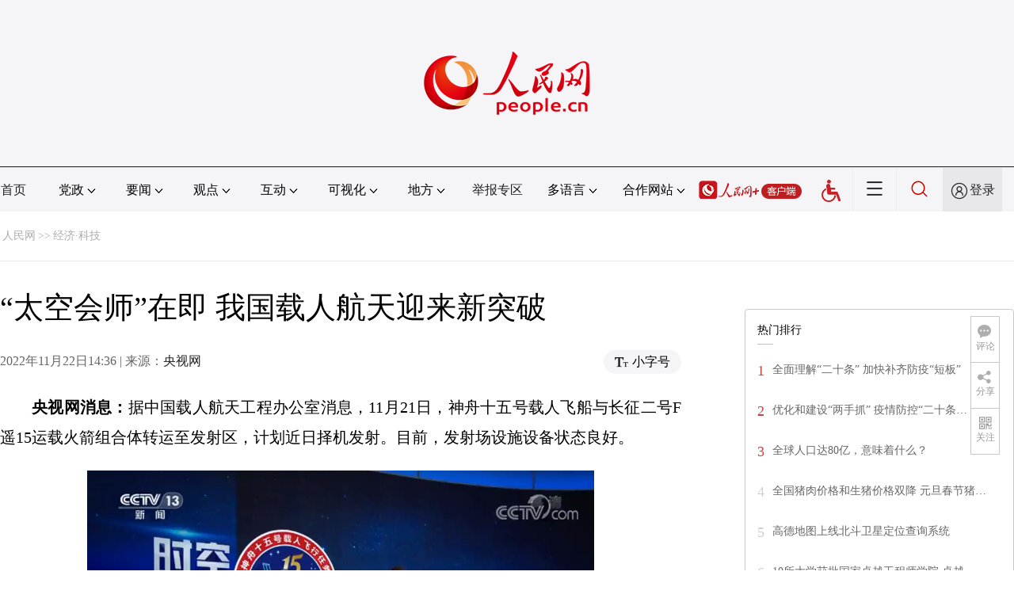

--- FILE ---
content_type: text/html
request_url: http://finance.people.com.cn/n1/2022/1122/c1004-32571893.html
body_size: 15215
content:
<!DOCTYPE html PUBLIC "-//W3C//DTD XHTML 1.0 Transitional//EN" "http://www.w3.org/TR/xhtml1/DTD/xhtml1-transitional.dtd">
<html xmlns="http://www.w3.org/1999/xhtml">
<head>
<meta http-equiv="content-type" content="text/html;charset=GB2312"/>
<meta http-equiv="Content-Language" content="utf-8" />
<meta content="all" name="robots" />
<title>“太空会师”在即&nbsp;我国载人航天迎来新突破--经济·科技--人民网 </title>
<meta name="renderer" content="webkit" />
<meta http-equiv="X-UA-Compatible" content="IE=Edge" />
<meta name="viewport" content="width=device-width,initial-scale=1.0,minimum-scale=1.0,maximum-scale=1.0" />
<meta name="keywords" content="航天员 载人火箭 载人飞船 载人航天工程 航天飞行 载荷专家 航天人 空间实验室 新状态 长征二号F火箭" />
<meta name="description" content="央视网消息：据中国载人航天工程办公室消息，11月21日，神舟十五号载人飞船与长征二号F遥15运载火箭组合体转运至发射区，计划近日择机发射。目前，发射场设施设备状态良好。21日下午，在酒泉卫星发射中心，" />
<meta name="copyright" content="人民网版权所有" />
<meta name="filetype" content="0">
<meta name="publishedtype" content="1">
<meta name="pagetype" content="1">
<meta name="catalogs" content="1004">
<meta name="contentid" content="32571893">
<meta name="publishdate" content="2022-11-22">
<meta name="author" content="2173">
<meta name="editor" content="">
<meta name="source" content="来源：央视网">
<meta name="sourcetype" content="">
<link href="http://www.people.com.cn/img/2020fenxiang/css/share2020.css" type="text/css" rel="stylesheet" media="all" />
<link href="http://www.people.com.cn/img/2020wbc/css/page202102.css" type="text/css" rel="stylesheet" media="all" />
<link href="http://www.people.com.cn/img/2020peopleindex/css/pagetyn4.css" type="text/css" rel="stylesheet" media="all" />
<link href="http://www.people.com.cn/img/2020wbc/css/compatiblen2.css" type="text/css" rel="stylesheet" media="all" />
</head>
<body>
<img src="http://www.people.com.cn/img/2020peopleindex/img/logo_share_ap.jpg" width="200" height="200" class="hide share-img" />
<div class="main">
	<!--头部-->
    <div class="header cf">
        <div class="layout">
            <a href="http://www.people.cn" target="_blank"><img src="/img/2020wbc/imgs/logo.png" alt="人民网" title="人民网" /></a>
        </div>
    </div>
    <div class="wb_line"></div>
	<!--导航-->
    <div class="rm_nav cf" id="rm_topnav">
        <div class="layout rm_nav_con cf">
			<div class="col col-1">
				<ul class="cf"><li class="shouye"><a href="http://www.people.com.cn" target="_blank">首页</a></li>
<li class="menu_item">
    <span>党政<img src="/img/2020peopleindex/img/arrow2.png" class="zhuan" /></span>
    <div>
        <ul>
            <li><a href="http://cpc.people.com.cn/" target="_blank">党网 · 时政</a></li>
            <li><a href="http://renshi.people.com.cn/" target="_blank">人事</a></li>
            <li><a href="http://fanfu.people.com.cn/" target="_blank">反腐</a></li>
            <li><a href="http://theory.people.com.cn/" target="_blank">理论</a></li>
            <li><a href="http://dangshi.people.com.cn/" target="_blank">党史</a></li>
            <li><a href="http://dangjian.people.com.cn/" target="_blank">党建</a></li>
        </ul>
    </div>
</li><li class="menu_item">
        <span>要闻<img src="/img/2020peopleindex/img/arrow2.png" class="zhuan" /></span>
        <div class="xinwen">
            <ul>
                <li><a href="http://finance.people.com.cn/" target="_blank">经济 · 科技</a></li>
                <li><a href="http://society.people.com.cn/" target="_blank">社会 · 法治</a></li>
                <li><a href="http://ent.people.com.cn/" target="_blank">文旅 · 体育</a></li>
                <li><a href="http://health.people.com.cn/" target="_blank">健康 · 生活</a></li>
                <li><a href="http://world.people.com.cn/" target="_blank">国际</a></li>
                <li><a href="http://military.people.com.cn/" target="_blank">军事</a></li>
                <li><a href="http://hm.people.com.cn/" target="_blank">港澳</a></li>
                <li><a href="http://tw.people.com.cn/" target="_blank">台湾</a></li>
                <li><a href="http://edu.people.com.cn/" target="_blank">教育</a></li>
<li><a href="http://kpzg.people.com.cn/" target="_blank">科普</a></li>
            </ul>
        </div>
    </li><li class="menu_item">
    <span>观点<img src="/img/2020peopleindex/img/arrow2.png" class="zhuan" /></span>
    <div>
        <ul>
            <li><a href="http://opinion.people.com.cn/GB/223228/index.html" target="_blank">人民网评</a></li>
            <li><a href="http://opinion.people.com.cn/GB/8213/420650/index.html" target="_blank">三评</a></li>
            <li><a href="http://opinion.people.com.cn/GB/427456/index.html" target="_blank">人民财评</a></li>
            <li><a href="http://opinion.people.com.cn/GB/431649/index.html" target="_blank">人民来论</a></li>            
            <li><a href="http://fangtan.people.com.cn/" target="_blank">人民访谈</a></li>
<li><a href="http://opinion.people.com.cn/GB/427456/437949/index.html" target="_blank">人民体谈</a></li>
        </ul>
    </div>
</li><li class="menu_item">
	<span>互动<img src="/img/2020peopleindex/img/arrow2.png" class="zhuan" /></span>
	<div>
		<ul>
			<li><a href="http://liuyan.people.com.cn/" target="_blank">领导留言板</a></li>
			<li><a href="http://bbs1.people.com.cn/" target="_blank">强国论坛</a></li>
			<li><a href="http://828.people.com.cn/" target="_blank">828企业服务平台</a></li>
			<li><a href="https://weiquan.people.com.cn/#/" target="_blank">人民投诉</a></li>                
		</ul>
	</div>
</li><li class="menu_item">
	<span>可视化<img src="/img/2020peopleindex/img/arrow2.png" class="zhuan" /></span>
	<div>
		<ul>
			<li><a href="http://v.people.cn/" target="_blank">视频</a></li>
			<li><a href="http://pic.people.com.cn/" target="_blank">图片</a></li>
			<li><a href="http://graphicnews.people.com.cn/" target="_blank">图解</a></li>
			<li><a href="http://art.people.com.cn/" target="_blank">灵境·人民艺术馆</a></li>
		</ul>
	</div>
</li><li class="menu_item">
    <span>地方<img src="/img/2020peopleindex/img/arrow2.png" class="zhuan" /></span>
    <div>
    <ul class="df">
        <li><a href="http://bj.people.com.cn/" target="_blank">京</a></li>
        <li><a href="http://tj.people.com.cn/" target="_blank">津</a></li>
        <li><a href="http://he.people.com.cn/" target="_blank">冀</a></li>
        <li><a href="http://sx.people.com.cn/" target="_blank">晋</a></li>
        <li><a href="http://nm.people.com.cn/" target="_blank">蒙</a></li>
        <li><a href="http://ln.people.com.cn/" target="_blank">辽</a></li>
        <li><a href="http://jl.people.com.cn/" target="_blank">吉</a></li>
        <li><a href="http://hlj.people.com.cn/" target="_blank">黑</a></li>
        <li><a href="http://sh.people.com.cn/" target="_blank">沪</a></li>
        <li><a href="http://js.people.com.cn" target="_blank">苏</a></li>
        <li><a href="http://zj.people.com.cn/" target="_blank">浙</a></li>
        <li><a href="http://ah.people.com.cn/" target="_blank">皖</a></li>
        <li><a href="http://fj.people.com.cn/" target="_blank">闽</a></li>
        <li><a href="http://jx.people.com.cn/" target="_blank">赣</a></li>
        <li><a href="http://sd.people.com.cn/" target="_blank">鲁</a></li>
        <li><a href="http://henan.people.com.cn/" target="_blank">豫</a></li>
        <li><a href="http://hb.people.com.cn/" target="_blank">鄂</a></li>
        <li><a href="http://hn.people.com.cn/" target="_blank">湘</a></li>
        <li><a href="http://gd.people.com.cn/" target="_blank">粤</a></li>
        <li><a href="http://gx.people.com.cn/" target="_blank">桂</a></li>
        <li><a href="http://hi.people.com.cn/" target="_blank">琼</a></li>
        <li><a href="http://cq.people.com.cn/" target="_blank">渝</a></li>
        <li><a href="http://sc.people.com.cn/" target="_blank">川</a></li>
        <li><a href="http://gz.people.com.cn/" target="_blank">黔</a></li>
        <li><a href="http://yn.people.com.cn/" target="_blank">滇</a></li>
        <li><a href="http://xz.people.com.cn/" target="_blank">藏</a></li>
        <li><a href="http://sn.people.com.cn/" target="_blank">陕</a></li>
        <li><a href="http://gs.people.com.cn/" target="_blank">甘</a></li>
        <li><a href="http://qh.people.com.cn/" target="_blank">青</a></li>
        <li><a href="http://nx.people.com.cn/" target="_blank">宁</a></li>
        <li><a href="http://xj.people.com.cn/" target="_blank">新</a></li>
        <li><a href="http://sz.people.com.cn/" target="_blank">鹏</a></li>
        <li><a href="http://www.rmxiongan.com/" target="_blank">雄安</a></li>
    </ul>
    </div>
</li><li class="jubao"><a href="https://www.12377.cn/" target="_blank">举报专区</a></li><li class="language"><span>多语言<img src="/img/2020peopleindex/img/arrow2.png" class="zhuan" /></span>
<div>
    <ul class="dyz">
        <li><a href="http://mongol.people.com.cn/" target="_blank"><img src="/img/2020peopleindex/img/dyz/01.png" class="meng" /></a></li>
        <li><a href="http://tibet.people.com.cn/" target="_blank"><img src="/img/2020peopleindex/img/dyz/02.png" /></a></li>
        <li><a href="http://uyghur.people.com.cn/" target="_blank"><img src="/img/2020peopleindex/img/dyz/03.png" /></a></li>
        <li><a href="http://kazakh.people.com.cn/" target="_blank"><img src="/img/2020peopleindex/img/dyz/04.png" /></a></li>
        <li><a href="http://korean.people.com.cn/" target="_blank"><img src="/img/2020peopleindex/img/dyz/05.png" /></a></li>
        <li><a href="http://yi.people.com.cn/" target="_blank"><img src="/img/2020peopleindex/img/dyz/06.png" /></a></li>
        <li><a href="http://sawcuengh.people.com.cn/" target="_blank"><img src="/img/2020peopleindex/img/dyz/07.png" /></a></li>
        <li><a href="http://www.people.com.cn/BIG5/" target="_blank"><img src="/img/2020peopleindex/img/dyz/08.png" /></a></li>
		<br />
        <li><a href="http://en.people.cn/" target="_blank"><img src="/img/2020peopleindex/img/dyz/09.png" /></a></li>
        <li><a href="http://j.people.com.cn/" target="_blank"><img src="/img/2020peopleindex/img/dyz/10.png" /></a></li>
        <li><a href="http://french.peopledaily.com.cn/" target="_blank"><img src="/img/2020peopleindex/img/dyz/11.png" /></a></li>
        <li><a href="http://spanish.peopledaily.com.cn/" target="_blank"><img src="/img/2020peopleindex/img/dyz/12.png" /></a></li>
        <li><a href="http://russian.people.com.cn/" target="_blank"><img src="/img/2020peopleindex/img/dyz/13.png" /></a></li>
        <li><a href="http://arabic.people.com.cn/" target="_blank"><img src="/img/2020peopleindex/img/dyz/14.png" /></a></li>
        <li><a href="http://kr.people.com.cn/" target="_blank"><img src="/img/2020peopleindex/img/dyz/15.png" /></a></li>
        <li><a href="http://german.people.com.cn/" target="_blank"><img src="/img/2020peopleindex/img/dyz/16.png" /></a></li>
        <li><a href="http://portuguese.people.com.cn/" target="_blank"><img src="/img/2020peopleindex/img/dyz/17.png" /></a></li>
        <li><a href="http://www.swahili.people.cn/" target="_blank"><img src="/img/2020peopleindex/img/dyz/19.png" /></a></li>
        <li><a href="http://www.italian.people.cn/" target="_blank"><img src="/img/2020peopleindex/img/dyz/20.png" /></a></li>
        <li><a href="http://www.kaz.people.cn/" target="_blank"><img src="/img/2020peopleindex/img/dyz/21.png" /></a></li>
    </ul>
</div>
</li><li class="language dhfj"><span>合作网站<img src="/img/2020peopleindex/img/arrow2.png" class="zhuan" /></span>
<div>
    <ul class="hzwz">
        <li><a href="http://cpc.people.com.cn/GB/69112/113427/index.html" target="_blank">毛主席纪念堂</a></li>
        <li><a href="http://zhouenlai.people.cn/" target="_blank">周恩来纪念网</a></li>
        <li><a href="http://www.dengxiaopingnet.com/" target="_blank">邓小平纪念网</a></li>
        <li style="display:none;"><a href="http://npc.people.com.cn/" target="_blank">人大新闻网</a></li>
        <li><a href="http://acftu.people.com.cn/" target="_blank">工会新闻网</a></li>
        <li><a href="http://www.chinaql.org/GB/index.html" target="_blank">中国侨联</a></li>
        <li><a href="https://www.xuexi.cn/" target="_blank">学习强国</a></li>
        <li><a href="http://www.dswxyjy.org.cn/" target="_blank">中共中央党史和文献研究院</a></li>
        <li><a href="http://www.12380.gov.cn/" target="_blank">中组部12380举报网</a></li>
        <li><a href="http://www.nopss.gov.cn/" target="_blank">全国哲学社科工作办</a></li>
        <li style="display:none;"><a href="http://tyzx.people.cn/" target="_blank">中国统一战线新闻网</a></li>
        <li><a href="http://www.qizhiwang.org.cn/" target="_blank">旗帜网</a></li>
        <li><a href="http://www.gjbmj.gov.cn/" target="_blank">国家保密局</a></li>
        <li><a href="http://kpzg.people.com.cn/" target="_blank">科普中国</a></li>
        <li><a href="http://ip.people.com.cn/" target="_blank">知识产权</a></li>
<li><a href="http://ent.people.com.cn/GB/436846/441076/index.html" target="_blank">文化企业社会责任报告发布平台</a></li>
<li><a href="http://www.minge.gov.cn/" target="_blank">中国国民党革命委员会</a></li>
        <li style="display:none"><a href="http://rwdl.people.cn/" target="_blank">中国国家人文地理</a></li>
    </ul>
</div>
</li><li class="nav_jia"><a href="http://www.people.cn/app/download.html" target="_blank"><img src="/img/2020peopleindex/img/rmwjia1.png" alt=""></a></li><li class="wza"><a href="javascript:void(0)" id="cniil_wza"><img src="/img/2020peopleindex/img/wza.png" width="24" alt=""></a></li><li class="nav_more"><img src="/img/2020peopleindex/img/more2.png" alt=""></li><li class="sou"><a href="http://search.people.cn/" target="_blank"><img src="/img/2020peopleindex/img/sou1.png" alt=""></a></li><li class="Sign" id="login_button"><em></em><a href="http://sso.people.com.cn/login?fromUrl=http://people.com.cn" target="_blank">登录</a></li>
                <div class="p_login" id="p_login">
                    <div class="jiao"></div>
                    <div id="txz_dlh">
                        <div class="lg_up">
                            <span><img src="/img/2020peopleindex/img/dltx1.png" width="30" height="30" alt=""></span><em id="loginMsg"></em>
                        </div>
                        <div class="lg_down">
                            <a id="logout" target="_self">退出</a>
                        </div>
                    </div>
                </div></ul>
			</div>
		</div>
	</div>
    <div class="nav_more_con cf">
		<i class="more_btn"></i>
		<div class="layout cf">
			<h1 class="cf"><img src="/img/2020peopleindex/img/logo_red.png" alt=""></h1><ul class="cf">
            	<li><a href="http://www.people.cn/app/download.html" target="_blank"><img src="/img/2020peopleindex/img/icon_more0.png" alt="">人民网+</a></li>
				<li><a href="http://cpc.people.com.cn/" target="_blank"><img src="/img/2020peopleindex/img/icon_more1.png" alt="">中国共产党新闻网</a></li>
				<li><a href="http://liuyan.people.com.cn/" target="_blank"><img src="/img/2020peopleindex/img/icon_more2.png" alt="">领导留言板</a></li>
				<li><a href="http://bbs1.people.com.cn/board/1.html" target="_blank"><img src="/img/2020peopleindex/img/icon_more3.png" alt="">强国论坛</a></li>
				<li><a href="http://v.people.cn/" target="_blank"><img src="/img/2020peopleindex/img/icon_more4.png" alt="">人民视频</a></li>
				<!--<li><a href="http://www.people.cn/rmzy/download.html" target="_blank"><img src="/img/2020peopleindex/img/icon_more5.png" alt="">人民智云</a></li>-->
			</ul><h3 class="cf">人民日报报系</h3>
<div class="more_con cf">
    <a href="http://paper.people.com.cn/rmrb/index.html" target="_blank">人民日报</a>
    <a href="http://paper.people.com.cn/rmrbhwb/paperindex.htm" target="_blank">人民日报海外版</a>
    <a href="http://www.cnautonews.com/" target="_blank">中国汽车报</a>
    <a href="http://paper.people.com.cn/zgnyb/paperindex.htm" target="_blank">中国能源报</a>
    <a href="http://paper.people.com.cn/jksb/paperindex.htm" target="_blank">健康时报</a>
    <a href="http://www.stcn.com/" target="_blank">证券时报</a>
    <a href="http://www.ifnews.com/" target="_blank">国际金融报网</a>
    <a href="http://paper.people.com.cn/fcyym/paperindex.htm" target="_blank">讽刺与幽默</a>
    <a href="http://paper.people.com.cn/zgcsb/paperindex.htm" target="_blank">中国城市报</a>
    <a href="http://paper.people.com.cn/xwzx/paperindex.htm" target="_blank">新闻战线</a>
    <a href="http://paper.people.com.cn/rmlt/paperindex.htm" target="_blank">人民论坛</a>
    <a href="http://www.hqrw.com.cn/" target="_blank">环球人物</a>
    <a href="http://www.ceweekly.cn/" target="_blank">中国经济周刊</a>
    <a href="http://www.msweekly.com/" target="_blank">民生周刊</a>
    <a href="http://www.gjrwls.com/" target="_blank">国家人文历史</a>
    <a href="http://paper.people.com.cn/rmzk/paperindex.htm" target="_blank">人民周刊</a>
<a href="http://www.rmsznet.com/" target="_blank">人民数字</a>
</div><h3 class="cf">旗下网站</h3>
<div class="more_con cf">
<a href="http://sklccc.com.cn/" target="_blank">国家重点实验室</a>
<a href="http://www.huanqiu.com/" target="_blank">环球网</a>
<a href="http://www.haiwainet.cn/" target="_blank">海外网</a>
<a href="http://vip.people.com.cn/" target="_blank">人民图片</a>
<!--<a href="https://visual.people.cn/editorial" target="_blank">人民视觉</a>-->  
<a href="http://yjy.people.com.cn/" target="_blank">人民网研究院</a>
<a href="http://www.peoplemooc.com/" target="_blank">人民慕课</a>
<a href="http://capital.people.com.cn/GB/440975/index.html" target="_blank" style="width:180px;">人民网智慧党建体验中心</a>
</div></div>
	</div>
    <style type="text/css">
    @media (min-device-width:320px) and (max-width:689px),(max-device-width:480px){
		.asbanner{ width:100% !important;margin:20px auto 0px auto !important;}
		#banner_20 img{ width:100% !important; height:auto !important;}
	}
    </style>
    <div class="layout tlgg cf">
 		<script type="text/javascript" src="http://pgg.people.com.cn/s?z=people&c=20&_people=finance" charset="gbk"></script>
	</div>
	<!--路径-->
	<div class="layout route cf" id="rwb_navpath">
		<a href="http://www.people.com.cn/" class="clink">人民网</a>&gt;&gt;<a href="http://finance.people.com.cn/" class="clink">经济·科技</a>
	</div>
	<!--内容-->
	<div class="layout rm_txt cf">
		<div class="col col-1 fl">
			<h3 class="pre"></h3>
			<h1>“太空会师”在即&nbsp;我国载人航天迎来新突破</h1>
			<h4 class="sub"></h4>
			<div class="author cf"></div>
			<div class="channel cf">
				<div class="col-1-1 fl">
					2022年11月22日14:36 | 来源：<a href="https://news.cctv.com/2022/11/22/ARTI5gsxqpKUSaEgMYuC7bdX221122.shtml" target="_blank">央视网</a>
				</div>
				<div class="col-1-2 fr">
					<span class="rm_type"><img src="/img/2020wbc/imgs/icon_type.png" alt=""><i>小字号</i></span>
				</div>
			</div>
			<div class="rm_txt_con cf">
				<div class="bza"><span></span><p></p></div>
            	<div class="box_pic"></div>
				<p style="text-indent: 2em;">
	<strong>央视网消息：</strong>据中国载人航天工程办公室消息，11月21日，神舟十五号载人飞船与长征二号F遥15运载火箭组合体转运至发射区，计划近日择机发射。目前，发射场设施设备状态良好。</p>
<p style="text-align: center;">
	<script src="http://tv.people.com.cn/img/player/v.js"></script><script>showPlayer({id:"/pvservice/xml/2022/11/22/0442dbd9-69e3-4f53-89f5-667442828248.xml",autoplay:0,width:640,height:360});</script></p>
<p style="text-indent: 2em;">
	21日下午，在酒泉卫星发射中心，已经完成了总装测试等工作的神舟十五号船箭组合体，平稳驶出垂直总装测试厂房，通过垂直转运的方式前往发射塔架。垂直总装、垂直测试、垂直运输，被称为三垂测试发射工艺，可最大限度保证产品测试、发射准备状态与发射状态一致。</p>
<p style="text-align: center;">
	<img alt="" src="/mediafile/pic/BIG/20221122/34/10613070312538546466.jpg" /></p>
<p style="text-indent: 2em;">
	<strong>酒泉卫星发射中心测发技术总体专家 谌廷政：</strong>转运前，在技术区已经顺利完成了火箭的功能检查和匹配性测试，完成了飞船的综合电测和加注扣罩等工作。目前火箭和飞船状态良好，已经具备转入发射阶段的条件。</p>
<p style="text-indent: 2em;">
	<strong>航天科技集团一院长征二号F运载火箭副总设计师 刘烽：</strong>火箭转到发射区之后，要进行各系统的功能检查，以及与飞船的接口匹配，后续还要参加整个发射场的全区合练。</p>
<p style="text-indent: 2em;">
	活动发射平台托举着神舟十五号船箭组合体平稳驶过约1.5公里的无缝转运轨道，安全抵达发射塔架。</p>
<p style="text-align: center;">
	<img alt="" src="/mediafile/pic/BIG/20221122/31/18234708459923831303.jpg" /></p>
<p style="text-indent: 2em;">
	<strong>总台记者 李晓旭：</strong>执行此次神舟十五号载人飞行任务的船箭组合体，经过1.5小时的转运已经到达发射区，这就意味着长征二号F遥15运载火箭已经进入最后的发射准备阶段。</p>
<p style="text-indent: 2em;">
	目前，发射场设施设备状态良好，后续将按计划开展发射前的各项功能检查、联合测试等工作。</p>
<p style="text-indent: 2em;">
	<strong>揭秘航天员的"专属座驾"：45项新变化 载人火箭焕然一新</strong></p>
<p style="text-indent: 2em;">
	随着转运完成，神舟十五号载人飞行任务正式进入到了最后的发射准备阶段。作为航天员的专属座驾，长征二号F火箭这一次也进行了全面升级优化。据技术人员介绍，这次遥十五火箭相比上一发遥十四火箭，一共有45项技术状态变化，其中就包括，怎样将航天员更加精准地送入预定轨道。</p>
<p style="text-indent: 2em;">
	<strong>航天科技集团一院长征二号F运载火箭副总设计师 刘烽：</strong>长二F都是零窗口发射，如果发射过程中有任何问题，有可能会造成窗口的延迟，这样的话就（会）影响入轨的精度。</p>
<p style="text-indent: 2em;">
	长征二号F火箭作为航天员的专属座驾，需要将航天员精准地送入预定轨道，这就需要火箭可以自主应对天气因素产生的影响，从而实现零窗口发射。为了使入轨精度做到最高，科研人员还对火箭的控制系统和遥测系统进行了升级。</p>
<p style="text-align: center;">
	<img alt="" src="/mediafile/pic/BIG/20221122/77/18412078170701934433.jpg" /></p>
<p style="text-indent: 2em;">
	<strong>航天科技集团一院长征二号F运载火箭副总设计师 刘烽：</strong>我们又增加了（火箭）起飞时间偏差的适应性，采用这个技术之后，可以在它（火箭）的轨道参数里头进行相关的修正，自动补偿起飞过程中的时间偏差，能够确保入轨的精度。另外，对火箭的遥测系统、发射机，还有导航接收机也进行了相关的升级工作，使导航接收机接收卫星的数量更多、精度更高。</p>
<p style="text-indent: 2em;">
	<strong>高密度发射 安全性如何再提高？</strong></p>
<p style="text-indent: 2em;">
	长征二号F运载火箭是我国目前唯一执行载人任务的火箭，因此它的高安全性是必不可少的。中国空间站进入建造阶段后，迎来了高密度发射任务，每一次亮相，它的可靠性与安全性都会再次提升。那安全性上具体都有什么提高？</p>
<p style="text-indent: 2em;">
	<strong>航天科技集团一院长征二号F运载火箭副总设计师 刘烽：</strong>我们在提高遥15火箭可靠性方面进行了26项的技术状态变化和更改，例如耗尽关机变换器，识别出有个别的器件存在单点失效的模式，这回也把相关的器件进行了冗余改进。</p>
<p style="text-align: center;">
	<img alt="" src="/mediafile/pic/BIG/20221122/31/2078047176863585687.jpg" /></p>
<p style="text-indent: 2em;">
	冗余改进简单来说就是相同器件有备份，在一个出现问题的情况下，另一台设备可以无缝衔接，确保火箭正常运行。不仅器件进行了冗余设计，长二F火箭也采用了“发射1发、备份1发”的模式，两发火箭轮流“站岗”，进入值班状态的火箭如果接到应急救援命令，可以随时实施应急救援发射，保障航天员的生命安全。在接下来的工作中，航天人还会对火箭进行各项检查测试，每天监测火箭状态，让火箭可以以最佳状态迎接发射。</p>
<p style="text-indent: 2em;">
	<strong>航天科技集团一院长征二号F运载火箭副总设计师 刘烽：</strong>火箭转场之后到了发射区，整个火箭还要做一次各系统功能检查，后续还需要与飞船进行接口匹配，参加全系统的发射演练。目前，整个的火箭状态良好。</p>
<p style="text-indent: 2em;">
	<strong>一型火箭30载 未来还将有哪些突破？</strong></p>
<p style="text-indent: 2em;">
	长征二号F火箭是1992年我国载人航天工程启动后，专为载人任务而研制的火箭，到今天已经陪伴中国载人航天走过了30年。其实它的研制是参考了一型叫做长征二号E的火箭，这也是当时中国低轨道运载能力最强的火箭。它是怎样从一型普通运载火箭变身为载人火箭？未来还将有哪些突破？</p>
<p style="text-align: center;">
	<img alt="" src="/mediafile/pic/BIG/20221122/43/159737998952209539.jpg" /></p>
<p style="text-indent: 2em;">
	<strong>航天科技集团一院长征二号F运载火箭副总设计师 刘烽：</strong>长二F作为载人火箭，最大的特点就是两个系统，一个逃逸系统，一个就是故障检测处理系统。这两个系统都是为了载人火箭而设置的。它主要目的就是为了在待发段和火箭飞行的上升段，检测火箭的故障。这时候如果火箭出现一些灾难性的故障，为了确保航天员的生命安全，用这两个系统来把航天员带离火箭的危险区。 载人（任务）多人多天的任务特点，后续载人飞船肯定重量会更大，也需要载人火箭进一步提高运载能力。第二个就是对于整个飞行的故障容错能力应该进一步提高，我们正在做智慧火箭。第三方面就是可重复使用，对于载人火箭来讲，要在可重复使用方面做出更大的技术创新和进步。</p>
<p style="text-indent: 2em;">
	<strong>中国空间站 "三舱三船”构型将形成</strong></p>
<p style="text-indent: 2em;">
	神舟十五号载人飞船发射后，将会对接在天和核心舱节点舱的前向对接口，也就是现在空间站组合体唯一一个空着的对接口。到那时，中国空间站将会形成“三大舱段”+“三艘飞船”的组合体。 两艘神舟飞船同时在轨工作，这将是我国载人航天工程中的首次。而神舟十五号和神舟十四号两个乘组也将实现“太空会师”，共同完成首次航天员乘组的在轨轮换。</p>
<p style="text-align: center;">
	<img alt="" src="/mediafile/pic/BIG/20221122/56/9091219203725564484.jpg" /></p>
<p style="text-indent: 2em;">
	<strong>航天科技集团五院载人飞船系统总体主任设计师 高旭：</strong>一切正常的话，神舟十五号的乘组将会在太空中与神舟十四号在轨会面，在完成短暂的5—10天的同时轨轮换之后，神舟十四号的乘组搭乘神舟十四号返回地面，神舟十五号乘组继续在轨执行飞行任务。</p>
<p style="text-indent: 2em;">
	两艘神舟飞船同时在轨工作，这也将是我国载人航天工程中的首次，对于神舟飞船研制团队来说也将是一次全新的挑战。</p>
<p style="text-indent: 2em;">
	<strong>航天科技集团五院载人飞船系统总体主管设计师 肖雪迪：</strong>两艘飞船停靠在空间站，天地通信，还有飞行器之间的通信，对两艘飞船的识别都是一个新的状态，这个确实是有挑战的。我们面对这些挑战，在地面充分地做了仿真测试等验证工作，为新状态也做好了充分的准备。</p>
<p style="text-indent: 2em;">
	<strong>针对航天员长期在轨驻留有哪些突破和创新？</strong></p>
<p style="text-align: center;">
	<img alt="" src="/mediafile/pic/BIG/20221122/59/13298127800298599839.jpg" /></p>
<p style="text-indent: 2em;">
	神舟十五号载人飞船发射后，又将有3名航天员进驻中国空间站开启太空生活。从神舟十三号开始，航天员首次在轨驻留时间达到6个月。随着驻留时间越来越长，航天员长期在轨驻留技术也越来越成熟。那么，针对航天员长期在轨生活，我们有哪些突破和创新呢？</p>
<p style="text-indent: 2em;">
	<strong>中国载人航天工程办公室总体技术局高级工程师 肖莉：</strong>围绕航天员长期在轨，在轨的健康保障、生活保障和工作保障，都相当于在天上建立了一套比较完备的体系。这个体系既包括设备设施，比如健康保障，首先是航天员的身心，在轨的食品的营养，在轨身体健康指数的监测，这些手段都是具备的。同时，我们还有太空厨房、太空诊疗仪，还可以实现天地远程的医疗会诊，包括在轨的锻炼设备。生活物资就更丰富了，包括保障航天员日常的生活用品已经通过几个乘组的迭代，进行了方案的优化。可以说，航天员使用的是越来越方便，越来越舒适。</p>
<p style="text-align: center;">
	<img alt="" src="/mediafile/pic/BIG/20221122/75/6948975518538007607.jpg" /></p>
<p class="pictext" style="text-indent: 2em;">
	<strong>2023年我国第三批航天员将执行任务</strong></p>
<p style="text-indent: 2em;">
	未来，还将有更多航天员进入中国空间站，开展更多工作。明年我国第三批航天员将陆续奔赴太空，第四批预备航天员选拔也已经启动，将选拔12—14名预备航天员。来听听此前中国载人航天工程副总设计师杨利伟的介绍。</p>
<p style="text-indent: 2em;">
	按照任务安排，今后每年至少要有两个三人乘组执行任务，杨利伟介绍，现在除了第一批和第二批航天员正在轮换飞行任务外，明年第三批航天员也将陆续奔赴太空。我国第三批航天员2020年10月宣布确定人选，共有17名男航天员和一名女性航天员入选。这18人分别包括7名航天驾驶员、7名航天飞行工程师和4名载荷专家。</p>
<p style="text-align: center;">
	<img alt="" src="/mediafile/pic/BIG/20221122/71/12629203488407357563.jpg" /></p>
<p style="text-indent: 2em;">
	<strong>中国载人航天工程副总设计师 杨利伟：</strong>航天员训练整个的过程还是很紧张的。争取在两年多的时间里边，能够把航天员应该训练的项目以及学识能够落实好，保质保量让航天员去出征太空。</p>
<p style="text-indent: 2em;">
	<strong>为何要建我国自己的空间站？未来如何突破？</strong></p>
<p style="text-indent: 2em;">
	目前，中国空间站已经完成了“T”字基本构型的在轨组装，随着神舟十五号的到来，还将首次迎来两组航天员的在轨轮换。那么，我们为什么要建设自己的空间站以及太空实验室呢？未来，载人航天还将有哪些新的发展方向？</p>
<p style="text-align: center;">
	<img alt="" src="/mediafile/pic/BIG/20221122/49/13736225239340249797.jpg" /></p>
<p style="text-indent: 2em;">
	<strong>中国载人航天工程办公室总体技术局高级工程师 肖莉：</strong>我们从空间站建设之初的理念就是“建站为应用”，这个应用从广义角度说还是很广泛的，其中最核心的内容是为了科学发展。这也是建设科技强国、航天强国的需要。未来，三仓组合体可以达到25个科学实验机柜的规模，并且都是技术先进、瞄准前沿科学问题的。未来空间站建成之后转入应用阶段，将对外分阶段发布项目征集，已经建立很完备的科学应用规划体系，有实验机柜基础设施的配套、实验项目的遴选和推举机制。未来，通过国家的空间实验室，产生一批有质量的、国际领先的科学发现和科技成果。中国人探索太空的脚步一定会越走越远，目前也在研制新型载人火箭和载人飞船，在可重复使用、低成本、提升性能和能力方面做进一步的研究和研制工作。明后年还将发射巡天光学望远镜，这是一个可以自主飞行的天文届翘首期盼的设备，能观测的场域达到42%左右，性能先进，同时它还可以停靠到空间站上进行模块升级，或者推进剂的补加和维修维护的工作。</p>
<div class="zdfy clearfix"></div><center><table border="0" align="center" width="40%"><tr></tr></table></center>
                <div class="box_pic"></div>
                <div class="edit cf">(责编：王静、赵欣悦)</div>
				<style type="text/css">
.tjewm{width:100%;text-align:center;margin:30px auto;display:none;}
.tjewm span{display:inline-block;width:248px;font-size:18px;margin:auto 20px;}
@media (min-device-width:320px) and (max-width:689px),(max-device-width:480px){
	.tjewm span{display:inline-block;width:60vw;margin:auto 4vw;font-size:16px;}
	.tjewm span img{width:100%;height:auto;}
}
</style>
<div class="tjewm cf"><span><img src="/NMediaFile/2022/0801/MAIN202208010936066173860781061.jpg" width="248" height="248" border="0" alt="关注公众号：人民网财经"/>关注公众号：人民网财经</span>
</div>
				<p class="paper_num"><em class="section-common-share-wrap">分享让更多人看到 <i class="btn_share_common"><img src="/img/2020wbc/imgs/share.png" alt=""></i> </em></p>
			</div>
			<div class="rm_relevant rm_recommend cf">
				<h5><span></span>推荐阅读</h5><dl class="cf">
    <dt><a href='/n1/2022/1122/c1004-32571739.html' target=_blank>这些“中国制造”闪耀世界杯</a></dt>
    <dd>　　<a href='/n1/2022/1122/c1004-32571739.html' target=_blank>…</a></dd>
    <dd></dd>
</dl>
<dl class="cf">
    <dt><a href='/n1/2022/1122/c1004-32571691.html' target=_blank>国家遥感数据与应用服务平台正式开通</a></dt>
    <dd>　　<a href='/n1/2022/1122/c1004-32571691.html' target=_blank>人民网北京11月22日电&nbsp;（记者赵竹青）记者从国家航天局获悉，21日，国家遥感数据与应用服务平台发布暨国家航天局卫星数据与应用国际合作中心揭牌仪式在海南海口举办。国家遥感数据与应用服务平台正式开通，旨在构建国家级、综合性遥感资源共享与应用服务体系，进一步推进遥感卫星数据资源共建共用共享，带动我国遥感综合应用能力迈上新台阶。…</a></dd>
    <dd></dd>
</dl>

</div>
			
            <div class="rm_relevant cf box_news">
              <h5><span></span>相关新闻</h5>
              <ul><li><a href="http://theory.people.com.cn/n1/2022/1110/c40531-32562888.html" target="_blank">中国航天“青春风暴”更炫更强</a></li><li><a href="http://military.people.com.cn/n1/2022/1106/c1011-32559768.html" target="_blank">第四届雁栖航天论坛在京举行</a></li><li><a href="http://sn.people.com.cn/n2/2022/0911/c186331-40120251.html" target="_blank">中国人首次太空过中秋 “神十四”乘组向全球华人送上太空礼物</a></li><li><a href="http://hm.people.com.cn/n1/2022/0821/c42272-32507560.html" target="_blank">香港举行第二届“中国航天梦”系列活动启动礼</a></li><li><a href="http://hlj.people.com.cn/n2/2022/0802/c220005-40063750.html" target="_blank">完成多项试验 我国新一代载人运载火箭研制任务稳步推进</a></li><li><a href="http://ent.people.com.cn/n1/2022/0726/c1012-32485386.html" target="_blank">中国航天太空创想携手中国女足共同致敬航天梦</a></li><li><a href="http://ent.people.com.cn/n1/2022/0715/c1012-32476110.html" target="_blank">航天+旅游 业界携手打造太空经济新业态</a></li><li><a href="http://hi.people.com.cn/n2/2022/0707/c231190-40027252.html" target="_blank">海南商业航天发射场项目开工</a></li><li><a href="http://yn.people.com.cn/n2/2022/0629/c378440-40015465.html" target="_blank">神舟十三号航天员乘组谈飞天感受：点亮太空中闪耀的星</a></li><li><a href="http://hi.people.com.cn/n2/2022/0628/c231190-40015202.html" target="_blank">文昌国际航天城将建设航天主题公园和中国航天博物馆</a></li></ul>
       </div>
			<div class="rm_relevant rm_download cf">
				<h5><span></span>客户端下载</h5>
				<ul>
					<li><a href="http://www.people.com.cn/GB/123231/365206/index.html" target="_blank"><img src="/img/2020wbc/imgs/icon_download_rmrb.png" width="70" height="70" alt="">人民日报</a></li>
                    <li><a href="http://www.people.cn/app/download.html" target="_blank"><img src="/img/2020wbc/imgs/icon_download_rmwj1.png" width="70" height="70" alt="">人民网+</a></li>
					<li><a href="http://www.people.com.cn/GB/123231/365208/index.html" target="_blank"><img src="/img/2020wbc/imgs/icon_download_rmw.png" width="70" height="70" alt="">手机人民网</a></li>
					<li><a href="http://leaders.people.com.cn/GB/178291/407226/index.html" target="_blank"><img src="/img/2020wbc/imgs/icon_download_ly.png" width="70" height="70" alt="">领导留言板</a></li>
					<li><a href="http://5g.people.cn/rmspdown/" target="_blank"><img src="/img/2020wbc/imgs/icon_download_video.png" width="70" height="70" alt="">人民视频</a></li>
					<li><a href="http://www.people.cn/rmzy/download.html" target="_blank"><img src="/img/2020wbc/imgs/icon_download_zy.png" width="70" height="70" alt="">人民智云</a></li>
                    <li><a href="http://coo.people.cn/" target="_blank"><img src="/img/2020wbc/imgs/icon_download_zz.png" width="70" height="70" alt="">人民智作</a></li>                   
				</ul>
			</div>
		</div>
		<div class="col col-2 fr">
			<div id="jiansuo"></div>
            <script type="text/javascript" src="http://pgg.people.com.cn/s?z=people&c=21&_people=finance" charset="gbk"></script>
			<!--<div class="rm_bbs cf">
				<a href="http://bbs1.people.com.cn/board/1.html" target="_blank"><img src="/img/2020wbc/imgs/icon_bbs.png" width="340" height="81" alt=""></a>
			</div>-->
            <script type="text/javascript" src="http://pgg.people.com.cn/s?z=people&c=22&_people=finance" charset="gbk"></script>
			<div class="rm_ranking cf">
				<h3>热门排行</h3>
				<b></b>				
				<ul class="rm_ranking_list gray cf"><li><span>1</span><a href="http://health.people.com.cn/n1/2022/1118/c14739-32568960.html" target=_blank>全面理解“二十条”&nbsp;加快补齐防疫“短板”</a></li><li><span>2</span><a href="/n1/2022/1117/c1004-32568435.html" title="优化和建设“两手抓” 疫情防控“二十条”这些内容大有深意" target=_blank>优化和建设“两手抓”&nbsp;疫情防控“二十条…</a></li><li><span>3</span><a href="/n1/2022/1116/c1004-32566998.html" target=_blank>全球人口达80亿，意味着什么？</a></li><li><span>4</span><a href="/n1/2022/1119/c1004-32569854.html" title="全国猪肉价格和生猪价格双降 元旦春节猪肉供应充足" target=_blank>全国猪肉价格和生猪价格双降&nbsp;元旦春节猪…</a></li><li><span>5</span><a href="/n1/2022/1117/c1004-32568535.html" target=_blank>高德地图上线北斗卫星定位查询系统</a></li><li><span>6</span><a href="/n1/2022/1115/c1004-32566406.html" title="10所大学获批国家卓越工程师学院 卓越工程师该如何培养" target=_blank>10所大学获批国家卓越工程师学院&nbsp;卓越…</a></li><li><span>7</span><a href="/n1/2022/1115/c1004-32566845.html" title="十年来，中国成为全球气候治理进程的重要参与者、贡献者和引领者" target=_blank>十年来，中国成为全球气候治理进程的重要…</a></li><li><span>8</span><a href="/n1/2022/1118/c1004-32569296.html" title="我国首次发布数字经济权威报告 规划部署8大发展方向" target=_blank>我国首次发布数字经济权威报告&nbsp;规划部署…</a></li><li><span>9</span><a href="/n1/2022/1120/c1004-32570069.html" target=_blank>中国经济回稳向好基础将不断巩固（锐财经）</a></li><li><span>10</span><a href="/n1/2022/1120/c1004-32570073.html" target=_blank>中国最大储气库开启今冬采气</a></li></ul>
			</div>
			<style type="text/css">
.tjewm1{width:100%;text-align:center;margin:20px auto 0 auto;background:#f9f9f9;padding:30px 0;display:none;}
.tjewm1 span{display:inline-block;width:248px;font-size:18px;margin-top:10px;}
.tjewm1 span img{margin-bottom:10px;}		
</style>
<div class="tjewm1 cf"><span><img src="/NMediaFile/2022/0801/MAIN202208010935511458538308755.jpg" width="248" height="248" alt="微信扫一扫&#13;提供新闻线索"/>微信扫一扫<br>提供新闻线索</span>
</div>
		</div>
	</div>
	<!--footer-->
	<div class="rm_footer cf">
		<!--information-->
		<div class="layout information cf">
<p><a href="http://www.people.com.cn/GB/1018/22259/index.html" target="_blank">人民日报社概况</a>
    <span class="xian">|</span>
    <a href="http://www.people.com.cn/GB/50142/420117/index.html" target="_blank">关于人民网</a>
    <span class="xian">|</span>
    <a href="http://hr.peopledaily.com.cn/" target="_blank">报社招聘</a>
    <span class="xian">|</span>
    <a href="http://job.people.com.cn/" target="_blank">招聘英才</a>
    <span class="xian">|</span>
    <a href="http://www.people.com.cn/GB/208743/403202/index.html" target="_blank">广告服务</a>
    <span class="xian">|</span>
    <a href="http://www.people.com.cn/GB/208743/403202/403212/index.html" target="_blank">合作加盟</a>
    <span class="xian">|</span>
    <a href="http://gonggao.people.com.cn/" target="_blank">供稿服务</a>
    <span class="xian">|</span>
    <a href="http://data.people.com.cn/" target="_blank">数据服务</a>
    <span class="xian">|</span>
    <a href="http://www.people.com.cn/n/2013/1227/c373005-23961344.html" target="_blank">网站声明</a>
    <span class="xian">|</span>
    <a href="http://www.people.com.cn/n1/2019/0308/c420117-30965009.html" target="_blank">网站律师</a>
    <span class="xian">|</span>
    <a href="http://sso.people.com.cn/resource/html/userInforPro.html" target="_blank">信息保护</a>
    <span class="xian">|</span>
    <a href="http://kf.people.com.cn/" target="_blank">联系我们</a>    
</p>
<p>人民日报违法和不良信息举报电话：010-65363263&nbsp;&nbsp;&nbsp;&nbsp;举报邮箱：<a href="mailto:jubao@people.cn" target="_blank">jubao@people.cn</a></p>
<p>人民网服务邮箱：<a href="mailto:kf@people.cn" target="_blank">kf@people.cn</a>&nbsp;&nbsp;&nbsp;&nbsp;违法和不良信息举报电话：010-65363636&nbsp;&nbsp;&nbsp;&nbsp;举报邮箱：<a href="mailto:rmwjubao@people.cn" target="_blank">rmwjubao@people.cn</a></p>
<p><a href="http://www.people.com.cn/img/2014xuke/2018hlwxw.html" target="_blank">互联网新闻信息服务许可证10120170001</a>&nbsp;&nbsp;|&nbsp;&nbsp;<a href="http://www.people.com.cn/img/2014xuke/2018zzdxxkz.html" target="_blank">增值电信业务经营许可证B1-20060139</a>&nbsp;&nbsp;|&nbsp;&nbsp;<a href="http://www.people.com.cn/img/2019peopleindex/html/gbds2019.html" target="_blank">广播电视节目制作经营许可证（广媒）字第172号</a></p>
<p><a href="http://www.people.com.cn/img/2011zzzs/2018xxwlcb.htm" target="_blank">信息网络传播视听节目许可证0104065</a>&nbsp;|&nbsp;<a href="http://www.people.com.cn/img/2014xuke/2018wlwh.html" target="_blank">网络文化经营许可证 京网文[2020]5494-1075号</a>&nbsp;|&nbsp;<a href="http://www.people.com.cn/img/2014xuke/2018wlcb.html" target="_blank">网络出版服务许可证（京）字121号</a>&nbsp;|&nbsp;<a href="http://www.people.com.cn/img/2014xuke/2018icp.html" target="_blank">京ICP证000006号</a>&nbsp;|&nbsp;<a href="http://www.beian.gov.cn/portal/registerSystemInfo?recordcode=11000002000008" target="_blank">京公网安备11000002000008号</a></p>
<p class="copyright">
人 民 网 版 权 所 有 ，未 经 书 面 授 权 禁 止 使 用<br />
Copyright &copy; 1997-2022 by www.people.com.cn. all rights reserved
</p>
<p class="attestation">
<a href="http://www.piyao.org.cn/" target="_blank"><img src="/img/2020peopleindex/img/copy_py2.png" width="175" alt=""></a>
<a href="http://www.people.com.cn/img/2014xuke/2018icp.html" target="_blank"><img src="/img/2020peopleindex/img/copy_icon1.png" alt=""></a>
<a href="https://ss.knet.cn/verifyseal.dll?sn=e12050911010020686307708&ct=df&a=1&pa=980951" target="_blank"><img src="/img/2020peopleindex/img/copy_icon2.png" alt=""></a>
<a href="http://si.trustutn.org/info?sn=470170320027574551118&certType=1" target="_blank"><img src="/img/2020peopleindex/img/copy_icon3.png" alt=""></a>
<a href="http://www.itrust.org.cn/home/index/itrust_certifi/wm/2710933198.html" target="_blank"><img src="/img/2020peopleindex/img/copy_icon4.png" alt=""></a>
<a href="#"><img src="/img/2020peopleindex/img/wzahg.png" alt=""></a>
</p>
</div>
	</div>
	<div class="txt_float_r">
		<ul>
			<li class="btn_comment">
				<span><em></em>评论</span>
				<div class="share_con"><a href="http://bbs1.people.com.cn/board/1.html" target="_blank"><img src="/img/2020wbc/imgs/share_bbs.png" alt=""></a></div>
			</li>
			<li class="btn_share section-common-share-wrap">
				<span class="btn_share_common"><em></em>分享</span>				
			</li>
			<li class="btn_follow">
				<span><em></em>关注</span>
				<div class="share_con">
					<i><strong class="active">微信</strong><strong>微博</strong><strong>快手</strong></i>
					<div style="display: block;">
						<img src="/img/2020wbc/imgs/sj_wx.jpg" width="54" height="54" alt="">
						<b>第一时间为您推送权威资讯</b>
					</div>
					<div style="display: none;">
						<img src="/img/2020wbc/imgs/sj_wb.jpg" width="54" height="54" alt="">
						<b>报道全球 传播中国</b>
					</div>
                    <div style="display: none;">
						<img src="/img/2020wbc/imgs/sj_ks.png" width="54" height="54" alt="">
						<b>关注人民网，传播正能量</b>
					</div>
				</div>
			</li>
		</ul>
	</div>
</div>
<script src="http://tools.people.com.cn/libs/jquery/1.11.1/jquery-1.11.1.min.js" type="text/javascript"></script>
<style type="text/css">
.topb{position:fixed; bottom:80px; right:20px;font-size:18px; font-family:"Microsoft YaHei";background:url(http://www.people.com.cn/img/2020peopleindex/img/topb.png) no-repeat top center; width:90px; height:50px; line-height:50px; padding-left:40px;cursor:pointer; display:none;z-index:111}
.topb:hover{color:#fff;background:url(http://www.people.com.cn/img/2020peopleindex/img/topba.png) no-repeat top center;}
</style><div class="topb">返回顶部</div><script type="text/javascript">
$(document).ready(function() {
	$(document).scroll(function(){
		var bkTop=$(this).scrollTop();
		if(bkTop > 200){
			$(".topb").show()
		}
		else{
			$(".topb").hide()	
		}			
	})	
	$(".topb").click(function(){
        $('html , body').animate({scrollTop: 0},500);
    });	
});
</script>
<script type="text/javascript">
$(document).ready(function() {
	var $bza=$(".rm_txt_con div.bza");
	if($bza.find("p").text().length>10){
		$bza.show();
	}
	<!--2022.05.26灵境艺术馆不显示责任编辑-->
	var $href=window.location.href;
	if ($href.indexOf('art') > -1) {
		$(".rm_txt_con div.edit").hide();
		$(".rm_txt_con p.paper_num span").hide();
	}
	if($("meta[name='catalogs']").attr("content") == "1004"){
		$(".tjewm").show();$(".tjewm1").show();
	}
});
</script>
<script type="text/javascript">
var keyw="航天员 载人火箭 载人飞船 载人航天工程 航天飞行 载荷专家 航天人 空间实验室 新状态 长征二号F火箭";
var keyws= new Array();
var keyhtml="";
if(keyw.length>0){
	//console.log(keyw)
	keyws=keyw.split(",");
	keyhtml+="<div class=\"rm_entry cf\">";
	keyhtml+="<h3>文章中提及</h3>";
	keyhtml+="<b></b>";
	for (i=0;i<keyws.length ;i++ )
	{
	keyhtml+="<a href=\"http://search.people.cn/s?keyword="+encodeURIComponent(keyws[i])+"\" target=\"_blank\"># "+keyws[i]+"</a>"; //分割后的字符输出
	}
	keyhtml+="</div>";
	//$("#jiansuo").html(keyhtml);
}
else{
$(".rm_bbs").css("margin-top","0px")
}
</script>
<script src="http://www.people.com.cn/img/2020peopleindex/js/rmwtyn2.js" charset="utf-8" type="text/javascript"></script>
<script src="http://www.people.com.cn/img/2020fenxiang/js/share_qr2020.js" type="text/javascript" charset="utf-8"></script>
<script src="http://www.people.com.cn/img/2020wbc/js/static1.js" type="text/javascript" charset="utf-8"></script>
<script src="http://www.people.com.cn/img/2016wb/jweixin-1.0.0.js" type="text/javascript"></script>
<script type="text/javascript">
var str="“太空会师”在即&nbsp;我国载人航天迎来新突破";
str=str.replace(/&nbsp;/g," ")
str=str.replace(/&quot;/g,'"')
str=str.replace(/<br>/g,"")
var wxData = {
	"imgUrl": "http://www.people.com.cn/img/2016wb/images/logo_share.jpg", // 200x200
	"link": window.location.href,
	"desc": "人民网，网上的人民日报",
	"title": "" + str + ""
};
</script>
<script src="http://www.people.com.cn/img/2016wb/WeiXinDatatit2020.js" type="text/javascript"></script>
<script src="http://tools.people.com.cn/css/2010tianrun/webdig_test.js" language="javascript" type="text/javascript" async></script>
<img src="http://counter.people.cn:8000/c.gif?id=32571893" width=0 height=0 style="display:none;">
<script defer async type="text/javascript" src="http://tools.people.com.cn/wza/assist.js?sid=2716&pos=left&bar=0"></script>
</body>
</html>

--- FILE ---
content_type: text/html; charset=UTF-8
request_url: http://tvplayer.people.com.cn/getXML.php?path=/pvservice/xml/2022/11/22/0442dbd9-69e3-4f53-89f5-667442828248.xml&callback=playForMobile&ios=0&ori=undefined
body_size: 293
content:
playForMobile('//flv4mp4.people.com.cn/videofile7//pvmsvideo/2022/11/22/DangWang-WangJing_ff390c7f8dcc024466e95a68c229695e_ms_c.mp4', '', )

--- FILE ---
content_type: application/javascript
request_url: http://tools.people.com.cn/wza/assist.js?sid=2716&pos=left&bar=0
body_size: 2295
content:
var baseUrl = "//wzaslh.people.com.cn/dist";
var timer
var whenReady = (function () {
    //杩欎釜鍑芥暟杩斿洖whenReady()鍑芥暟
    var funcs = []; //褰撹幏寰椾簨浠舵椂锛岃杩愯鐨勫嚱鏁�
    var ready = false; //褰撹Е鍙戜簨浠跺鐞嗙▼搴忔椂,鍒囨崲涓簍rue

    //褰撴枃妗ｅ氨缁椂,璋冪敤浜嬩欢澶勭悊绋嬪簭
    function handler(e) {
        if (ready) return; //纭繚浜嬩欢澶勭悊绋嬪簭鍙畬鏁磋繍琛屼竴娆�

        //濡傛灉鍙戠敓onreadystatechange浜嬩欢锛屼絾鍏剁姸鎬佷笉鏄痗omplete鐨勮瘽,閭ｄ箞鏂囨。灏氭湭鍑嗗濂�
        if (e.type === "onreadystatechange" && document.readyState !== "complete") {
            return;
        }

        //杩愯鎵€鏈夋敞鍐屽嚱鏁�
        //娉ㄦ剰姣忔閮借璁＄畻funcs.length
        //浠ラ槻杩欎簺鍑芥暟鐨勮皟鐢ㄥ彲鑳戒細瀵艰嚧娉ㄥ唽鏇村鐨勫嚱鏁�
        for (var i = 0; i < funcs.length; i++) {
            funcs[i].call(document);
        }
        //浜嬩欢澶勭悊鍑芥暟瀹屾暣鎵ц,鍒囨崲ready鐘舵€�, 骞剁Щ闄ゆ墍鏈夊嚱鏁�
        ready = true;
        funcs = null;
    }
    //涓烘帴鏀跺埌鐨勪换浣曚簨浠舵敞鍐屽鐞嗙▼搴�
    if (document.addEventListener) {
        document.addEventListener("DOMContentLoaded", handler, false);
        document.addEventListener("readystatechange", handler, false); //IE9+
        window.addEventListener("load", handler, false);
    } else if (document.attachEvent) {
        document.attachEvent("onreadystatechange", handler);
        window.attachEvent("onload", handler);
    }
    //杩斿洖whenReady()鍑芥暟
    return function whenReady(fn) {
        if (ready) {
            fn.call(document);
        } else {
            funcs.push(fn);
        }
    };
})();
function getAriaAppId() {
    var AriaQueryString = {
        val: function (argname, query) {
            query = query || location.search.substring(1);
            var reg = new RegExp("(^|/?|&)" + argname + "=([^&]*)(/s|&|$)", "i");
            if (reg.test(query)) {
                return RegExp.$2;
            } else {
                return "";
            }
        },
    };
    function getCurrentScript() {
        //鍏煎鑾峰彇姝ｅ湪杩愯鐨刯s
        //鍙栧緱姝ｅ湪瑙ｆ瀽鐨剆cript鑺傜偣
        if (document.currentScript) {
            //firefox 4+
            return document.currentScript;
        }
        var nodes = document.getElementsByTagName("script"); //鍙湪head鏍囩涓鎵�
        for (var i = 0, node; (node = nodes[i++]);) {
            if (node.readyState === "interactive") {
                return (node.className = node);
            }
        }
        var stack, i;
        try {
            a.b.c(); //寮哄埗鎶ラ敊,浠ヤ究鎹曡幏e.stack
        } catch (e) {
            stack = e.stack;
            if (!stack && window.opera) {
                stack = (String(e).match(/of linked script \S+/g) || []).join(" ");
            }
        }
        if (stack) {
            stack = stack.split(/[@ ]/g).pop(); //鍙栧緱鏈€鍚庝竴琛�,鏈€鍚庝竴涓┖鏍兼垨@涔嬪悗鐨勯儴鍒�
            stack = stack[0] == "(" ? stack.slice(1, -1) : stack;
            var s = stack.replace(/(:\d+)?:\d+$/i, ""); //鍘绘帀琛屽彿涓庢垨璁稿瓨鍦ㄧ殑鍑洪敊瀛楃璧峰浣嶇疆
            var d = document.getElementsByTagName("script"); //鑾峰彇tag鍚嶇О涓簊cript鐨刪tml鍏冪礌浠�
            for (i = 0; i < d.length; i++) {
                if (s.indexOf(d[i].src) > -1 && d[i].src && d[i].src.length > 1) {
                    d[i].id = "aiimport-all";
                    return document.getElementById("aiimport-all");
                }
            }
        }
    }
    var curjs = getCurrentScript();

    window.ariaAppId =
        curjs.getAttribute("appId") || AriaQueryString.val("appid", curjs.src);
}
whenReady(function () {

    // 鎸夐渶璋冪敤鏃犻殰纰�
    // document.querySelector('#cniil_wza').addEventListener("click", function () {
    //   loadAriaJS().then(() => {
    //     aria.start()
    //   })
    // })
    function checkCookie(cookieName) {
        var cookies = document.cookie.split(';');
        for (var i = 0; i < cookies.length; i++) {
            var cookie = cookies[i].trim();
            if (cookie==='ariaStatus=true') {
            loadAriaJS();
            };
        }
    }
    checkCookie('ariaStatus')
    document.querySelector('#cniil_wza').addEventListener("click", function () {
        if (document.querySelector('#ariascripts')) {
            clearTimeout(timer)
        } else {
            loadAriaJS();
            timer = setTimeout(() => {
                aria.start()
            }, 1000)
        }
    })

    // your-script.js

    //   function clearOldJS() {
    //     var script1 = document.querySelector("#ariascripts");
    //     if (script1) {
    //       script1.parentNode.removeChild(script1);
    //     }
    //   }
    function loadAriaJS(callback) {
        var script = document.createElement("script");
        var fn = callback || function () { };
        if (document.getElementById("ariaAllscripts")) {
            fn();
            return;
        }
        script.type = "text/javascript";
        script.setAttribute("id", "ariascripts");
        script.setAttribute("appid", "711624bde0b07f55d40e87189b692549");
        script.setAttribute("loaddata", "false");
        script.setAttribute("wapforceoldfixed", "false");
        script.defer = true;
        script.async = true;
        if (script.readyState) {
            script.onreadystatechange = function () {
                if (script.readyState == "loaded" || script.readyState == "complete") {
                    script.onreadystatechange = null;
                    fn();
                }
            };
        } else {
            script.onload = function () {
                console.log("onload");
                fn();
            };
        }
        script.setAttribute("charset", "utf-8");
        script.src = baseUrl + "/aria.js?v=" + Math.random();
        document.body.appendChild(script);

    }
    getAriaAppId();
});

